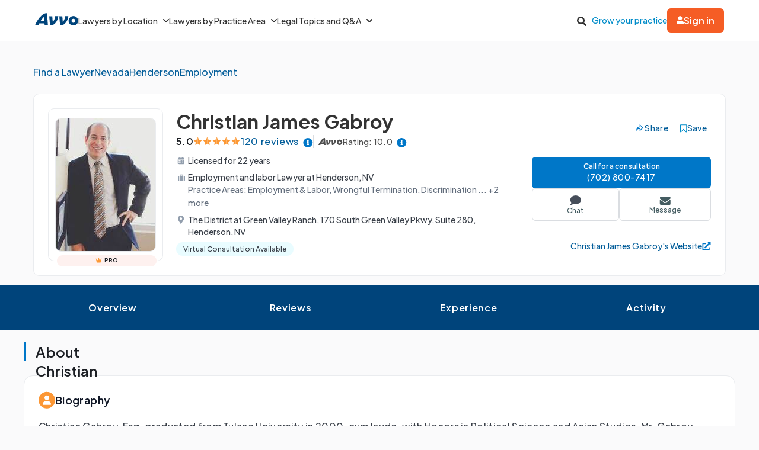

--- FILE ---
content_type: application/javascript
request_url: https://www.avvo.com/profiles/assets/ibProfileMap-6916fee2c36afd7c6a27008f9953c1ef6e7e50fd7fc6c38fff4547c8fb787819.js
body_size: 702
content:
!function(){"use strict";function e(){const e=document.getElementById("profile-map");let t=[],o=0;e&&(t=JSON.parse(e.dataset.map),o=e.dataset.markerLimit),t.length>0&&function(e,t){const o=t.length>1?10:18,n=t[0],r=[],a=new Map,s=L.map(e,{center:n.latlong,zoom:o}),i=L.tileLayer("https://maps.internetbrands.com/osm_tiles2/{z}/{x}/{y}.png",{maxZoom:24,crossOrigin:"anonymous",errorTileUrl:"https://tile.openstreetmap.org/{z}/{x}/{y}.png"});i.on("tileloadstart",(e=>{e.tile.setAttribute("loading","lazy")})),i.addTo(s),t.forEach(((e,t)=>{const o=e.latlong[0]+"-"+e.latlong[1];if(!a.has(o)){if(void 0===e.review_count){const t='<div class="related-map-marker-popup main-office">'+e.standardized+"</div>",o="map-tooltip",n=new L.marker(e.latlong).bindPopup(t,{className:o,direction:"right"});s.addLayer(n),r.push(n)}a.set(o,1)}}));const l=r.filter((e=>e&&"object"==typeof e));if(l.length>0){const e=L.featureGroup(l);a.size>1&&s.fitBounds(e.getBounds())}}("profile-map",t.slice(0,o))}function t(){var t,o,n;t="https://cdnjs.cloudflare.com/ajax/libs/leaflet/1.9.3/leaflet-src.js",o=function(){!function(e,t){const o=document.createElement("link");o.rel="stylesheet",o.type="text/css",o.href=e,o.crossorigin="anonymous",o.referrerpolicy="no-referrer",o.media="all",o.onload=t,document.head.appendChild(o)}("https://cdnjs.cloudflare.com/ajax/libs/leaflet/1.8.0/leaflet.min.css",(function(){e()}))},(n=document.createElement("script")).onload=o,n.type="text/javascript",n.src=t,n.crossorigin="anonymous",n.referrerpolicy="no-referrer",n.async=!0,document.body.appendChild(n)}document.addEventListener("DOMContentLoaded",(()=>{!function(){const e=((e,t)=>{const o=["mouseover","mousedown","touchstart","scroll","keydown"],n=()=>t();return o.forEach((t=>e.addEventListener(t,n))),{removeEventListeners(){o.forEach((t=>{e.removeEventListener(t,n)}))}}})(document.body,(()=>{e.removeEventListeners(),t()}))}()}))}();


--- FILE ---
content_type: application/javascript
request_url: https://www.avvo.com/profiles/assets/bennu/bio_handler-4d16b73d1e5fa63b1fd58e62bb6a6460529699ecabc74dcae690c82f21c5403d.js
body_size: 204
content:
const readFullBioHandler = () => {
  const aboutContainer = document.querySelector('.about-container');
  const bioContentContainer = document.querySelector('#bio-content');
  const toggleBioButton = document.querySelector('.toggle-bio-btn');
  let isExpanded = toggleBioButton.getAttribute('aria-expanded');
  let transparentLayer = document.querySelector('.transparent-layer');

  function toggleBio() {
    if (isExpanded) {
      bioContentContainer.classList = 'show-full-bio';
      bioContentContainer.hidden = false;
      toggleBioButton.setAttribute('aria-expanded', 'true');
      transparentLayer.classList = 'transparent-layer display-none';
      toggleBioButton.innerHTML = 'Show Less Bio';
    } else {
      aboutContainer.scrollIntoView({ behavior: 'smooth', block: 'start' });
      bioContentContainer.classList = 'show-less-bio';
      bioContentContainer.hidden = true;
      toggleBioButton.setAttribute('aria-expanded', 'false');
      transparentLayer.classList = 'transparent-layer';
      toggleBioButton.innerHTML = 'Read Full Bio';
    }
    isExpanded = !isExpanded;
  }

  toggleBioButton.addEventListener('click', () => {
    toggleBio();
  });
};

document.addEventListener('DOMContentLoaded', () => {
  readFullBioHandler();
});
